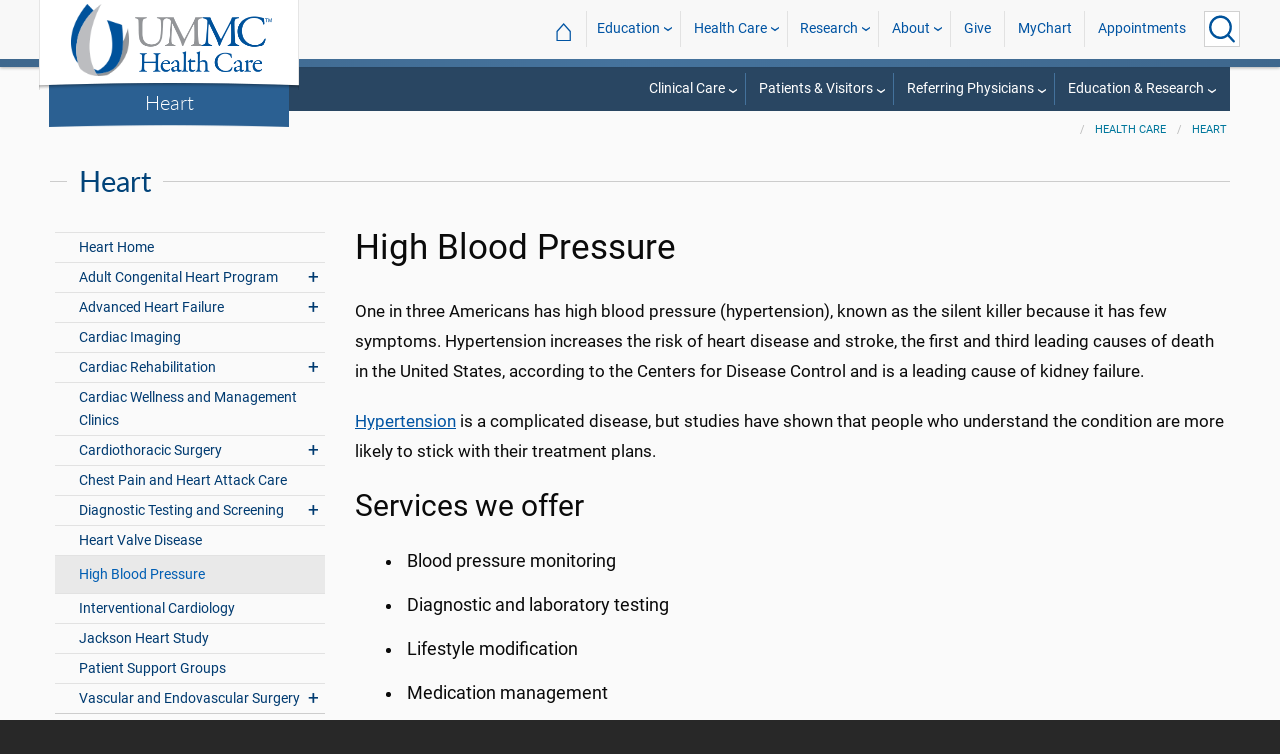

--- FILE ---
content_type: text/html; charset=utf-8
request_url: https://umc.edu/Healthcare/Heart/hypertension.html
body_size: 37683
content:

<!DOCTYPE html>
<html lang="en" class="hc">
<head>
    <meta charset="utf-8" />
    <meta name="viewport" content="width=device-width, initial-scale=1.0" />
    
        <meta name="WT.cg_n" content="umc.edu" />
        <meta name="WT.cg_s" content="HealthCare" />
        <meta name="WT.cg_s2" content="Health Care" />
        <meta name="WT.cg_s3" content="Heart" />
        <meta name="WT.cg_s4" content="High Blood Pressure" />
        <meta name="fb:app_id" content="226353484189489" />
        <meta name="og:url" content="https://umc.edu/Healthcare/Heart/hypertension.html" />
        <meta name="og:type" content="article" />
        <meta name="og:site_name" content="University of Mississippi Medical Center" />
        <meta name="og:title" content="High Blood Pressure" />
        <meta name="og:description" content="One in three Americans has high blood pressure (hypertension), known as the silent killer because it has few symptoms. Hypertension increases the risk of heart disease and stroke, the first and third leading causes of death in the United States, according to the Centers for Disease Control and is a leading cause of kidney failure." />
        <meta name="description" content="One in three Americans has high blood pressure (hypertension), known as the silent killer because it has few symptoms. Hypertension increases the risk of heart disease and stroke, the first and third leading causes of death in the United States, according to the Centers for Disease Control and is a leading cause of kidney failure." />

    <link rel="canonical" href="https://umc.edu/Healthcare/Heart/hypertension.html" />


    <title>High Blood Pressure - University of Mississippi Medical Center</title>

    

<link rel="shortcut icon" href="/img/favicon.ico" />
<link href="/img/apple-touch-icon-180.png" rel="apple-touch-icon" />
<link href="/img/apple-touch-icon-180.png" rel="apple-touch-icon" sizes="180x180" />
<link href="/img/apple-touch-icon-192.png" rel="icon" sizes="192x192" />

    <link rel="stylesheet" href="/_content/ummc.cascade.components/lib/slick-carousel/slick.min.css?v=ke7G-wFSu3v-A2BtFRwgec_Vh4-Wx4oCqPddg3HRjGg" />
<link rel="stylesheet" href="/_content/ummc.cascade.components/css/slick-theme-feature-slider.css?v=naWCgQiIadzD2yfq8Oxos7d9sgbgIz3DXiGN2NtrNNA" />
<link rel="stylesheet" href="/_content/ummc.cascade.components/lib/jqueryui/themes/base/jquery-ui.min.css?v=tPN1H9AV54rRzDsuuLXC0ncNyeEhxQSdYRgXkyB23Mw" />
<link rel="stylesheet" href="/_content/ummc.cascade.components/lib/fancybox/jquery.fancybox.min.css?v=Vzbj7sDDS_woiFS3uNKo8eIuni59rjyNGtXfstRzStA" />
<link rel="stylesheet" href="/_content/ummc.cascade.components/css/CampusAlertRow.css?v=j6XBs7I7L_lyI4FEXF4LTyjtEJR8t3sbZH1E3FZyv2w" />
<link rel="stylesheet" href="/_content/ummc.cascade.components/lib/foundation/css/foundation-float.min.css?v=Jhe1vNUaR_Q98hBe3SHDfk3idhhE3_IGe_VBOydAzgQ" />
<link rel="stylesheet" href="/_content/ummc.cascade.components/css/foundation-additions.css?v=-kpfcNQLy_UG5pbSnjXc-WQZrcdbUnKmuv0y79KFrj8" />
<link rel="stylesheet" href="/_content/ummc.cascade.components/css/ummc-styles.css?v=JymEanW9PeipOQVifyncBNyeGoPdbyFza33ZMTFAdPc" />
<link rel="stylesheet" href="/_content/ummc.cascade.components/css/slick-theme-row-slideshow.css?v=0Q4WkxNV_GBZO3K5EdqQ0avn54NQNC0yxn6s3QnT-jo" />
<link rel="stylesheet" href="/_content/ummc.cascade.components/css/print.css?v=NJ2R1podcbPLTl97RHqnW21PNWaOKkSvXDOvEQqdQZI" />
<link rel="stylesheet" href="/_content/ummc.cascade.components/lib/aos/aos.css?v=GqiEX9BuR1rv5zPU5Vs2qS_NSHl1BJyBcjQYJ6ycwD4" />
    
    <link rel="stylesheet" href="/UMMCWebsite.styles.css?v=niLUGzn-bjjUsF0A4LKDWPHusf2KLS3PojwG-kX3pzw" />
</head>
<body>

    


<header role="banner" id="headerwrap" class="header-wrap  hc">
    <div class="row">

        <ul id="skip" class="skip">
            <li><a href="#content-anchor">Skip to content</a></li>
        </ul>

        
<div id="logo-wrap">

        <a runat="server" id="logolink" class="logo-link" href="/Healthcare">
            <img ID="logou" class="logo-u" src="/img/ummc_logo_U_4k.cmp.png" alt="University of Mississippi Medical Center" />
            <img ID="logoummc" class="logo-ummc" src="/img/ummc_logo_hc3_4k.cmp.png" alt="University of Mississippi Medical Center" />
            <div class="logo-ummc-short">
                <img ID="logoummcshort" src="/img/ummc_logo_UMMC_short.svg" alt="University of Mississippi Medical Center" />
            </div>
        </a>

</div>

            <div id="dept-name"><a href="/Healthcare/Heart/Heart_Home.html" id="deptnamelink">Heart</a></div>

        <ul class="menu top-buttons">
            <li class="nav-button-li search">
                <button type="button" class="top" aria-label="Click to Search UMMC"><p>Search UMMC</p><span></span></button>

            </li>
            <li class="nav-button-li hamburger"><button type="button" class="top" aria-label="Click to show Site Navigation"><p>Mobile Navigation</p><span></span></button></li>
        </ul>

        <div id="top-nav-wrap">

            <div id="search-popup-wrap" class="hideSearch">
                <form action="/Search/" method="get">
                    <ul class="menu">
                        <li><input type="search" name="query" id="Header_txtsearch" class="siteSearch" aria-label="Search UMMC" placeholder="Search UMMC..." /></li>
                        <li><input type="submit" id="btnSearch" class="button" Text="Search"/></li>
                    </ul>
                </form>
            </div>

            <!-- End Search Pop-up Wrap -->
            
<a id="top-nav-header" href="">UMMC Navigation</a>

<ul class="menu top-nav">

        <li>
            <a href="/">&#8962; <span class="top-home">UMMC Home</span></a>
        </li>

<li>
    <a href="/acadaff" class="has-subnav">Education</a>
    <ul>
        <li><a href="/Office%20of%20Academic%20Affairs/Home-Page.html">Academic Affairs</a></li>
        <li><a href="/prospective-students">For Prospective Students</a></li>
        <li><a href="/Office%20of%20Academic%20Affairs/For-Students/Student%20Affairs/Student-Affairs-Home.html">For Students</a></li>
        <li><a href="/UMMC/Residents-and-Fellows.html">For Residents and Fellows</a></li>
        <li><a href="/ForFaculty">For Faculty</a></li>
        <li><a href="/sod">School of Dentistry</a></li>
        <li><a href="/graduateschool">School of Graduate Studies</a></li>
        <li><a href="/shrp">School of Health Related Professions</a></li>
        <li><a href="/som">School of Medicine</a></li>
        <li><a href="/son">School of Nursing</a></li>
        <li><a href="/soph">School of Population Health</a></li>
        <li><a href="/online">UMMC Online</a></li>
        <li><a href="/faculty.aspx">Faculty Directory</a></li>
    </ul>
</li>
<li>
    <a href="/Healthcare" class="has-subnav">Health Care</a>
    <ul>
        <li><a href="/Healthcare">Health Care Home</a></li>
        <li><a href="/Healthcare/#All_services">All UMMC Services</a></li>
        <li><a href="/Childrens/">Children's of Mississippi</a></li>
        <li><a href="/DoctorSearch/">Find a Doctor</a></li>
        <li><a href="/LocationsSearch/">Find a Location</a></li>
        <li><a href="/billpay">Pay a Bill</a></li>
        <li><a href="/UMMCpricing">UMMC Pricing</a></li>
        <li><a href="/Patients_and_Visitors">Patient and Visitor Information</a></li>
        <li><a href="/Referring_Physicians">Referring Physicians</a></li>
    </ul>
</li>
<li>
    <a href="/Research" class="has-subnav">Research</a>
    <ul>
        <li><a href="/Research">Research Home</a></li>
        <li><a href="/Research/Centers-and-Institutes/">Centers and Institutes</a></li>
        <li><a href="/Research/Research-Offices/">Offices</a></li>
        <li><a href="/Research/Resources/">Resources</a></li>
        <li><a href="/Research/Research-Offices/Clinical-Trials/Participants/Home.html">Participate in Clinical Trials</a></li>
    </ul>

</li>
<li>
    <a href="/UMMC/About-Us/About-Us-Overview.html" class="has-subnav">About</a>
    <ul>
        <li><a href="/quicklinks">A-Z Site Index</a></li>
        <li><a href="/UMMC/About-Us/About-Us-Overview.html">About Us</a></li>
        <li><a href="/Accreditation">Accreditations</a></li>
        <li><a href="/UMMC/About-Us/History/">History</a></li>
        <li><a href="/Careers">Jobs at UMMC</a></li>
        <li><a href="/leadership">Leadership</a></li>
        <li><a href="/ummcmission">Mission and Vision</a></li>

    </ul>
</li>
<li><a href="/givenow">Give</a></li>
<li><a href="/mychart">MyChart</a></li>
<li><a href="/request_appointment">Appointments</a></li></ul>

            
<div id="sub-nav-wrap">

    <div id="sub-nav-title-wrap">
        <a id="subnavdeptnamelink" href="/Healthcare/Heart/Heart_Home.html">Heart</a>
    </div>

<ul class="menu sub-nav"><li><a href="">Clinical Care</a><ul><li><a href="">UMMC Heart</a><ul><li class="direct-link"><a href="#about">About Heart Disease</a></li><li class="direct-link"><a href="#difference">The UMMC Difference</a></li><li class="direct-link"><a href="#conditions">Heart Care at UMMC</a></li><li class="direct-link"><a href="#team">Meet Our Specialists</a></li><li class="direct-link"><a href="/Healthcare/UMMC_Home.html#All_services">All UMMC Services</a></li></ul></li><li><a href="">Contact Us</a></li><li><a href="">Children&#39;s of Mississippi</a><ul><li class="direct-link"><a href="/Childrens/Childrens Heart/Childrens-Heart.html">Children's Heart</a></li><li class="direct-link"><a href="/Childrens/Childrens-Home-Page.html#childrenservices">All Children's Services</a></li><li class="direct-link"><a href="/Childrens/Childrens-Home-Page.html">About Children's of Mississippi</a></li></ul></li></ul></li><li><a href="">Patients & Visitors</a><ul><li><a href="">Contact Us</a><ul><li class="direct-link"><a href="/Healthcare/Patients-and-Visitors/UMMC Phone Numbers.html">UMMC Phone Numbers</a></li></ul></li><li><a href="">I Want To</a><ul><li class="direct-link"><a href="/DoctorSearch">Find a UMMC Doctor</a></li><li class="direct-link"><a href="/search.aspx?s=loca">Find a UMMC Location</a></li><li class="direct-link"><a href="/mychart">Log in to MyChart</a></li><li class="direct-link"><a href="/request_an_appointment">Make an Appointment</a></li><li class="direct-link"><a href="/billpay">Pay a Bill</a></li><li class="direct-link"><a href="/Healthcare/Patients-and-Visitors/Refill_Prescription/Refill-Prescription.html">Renew a Prescription</a></li><li class="direct-link"><a href="/Healthcare/Patients-and-Visitors/Request-Medical-Records.html">Request Medical Records and Images</a></li></ul></li><li><a href="">Visiting UMMC Campus</a><ul><li class="direct-link"><a href="/shop">Bookstore and Gift Shops</a></li><li class="direct-link"><a href="/Healthcare/Patients-and-Visitors/Parking.html">Campus Parking</a></li><li class="direct-link"><a href="/Healthcare/Patients-and-Visitors/Dining and Menus.html">Dining and Menus</a></li><li class="direct-link"><a href="/search.aspx?s=loca">Locations and Maps</a></li><li class="direct-link"><a href="/Healthcare/Patients-and-Visitors/Patients and Visitors FAQs.html">Patient and Visitor FAQ</a></li><li class="direct-link"><a href="/Healthcare/Patients-and-Visitors/Visiting Hours.html">Visiting Hours</a></li><li class="direct-link"><a href="/Healthcare/Patients-and-Visitors/Volunteer-Services/Volunteer Services.html">Volunteer Services</a></li></ul></li><li><a href="">Support Services</a><ul><li class="direct-link"><a href="/Healthcare/Patients-and-Visitors/Bill Pay/Bill-Pay-Home.html">Billing and Insurance</a></li><li class="direct-link"><a href="/Healthcare/Patients-and-Visitors/Patient Experience/Patient_Experience.html">Patient Experience Services</a></li><li class="direct-link"><a href="/Healthcare/Patients-and-Visitors/Spiritual Services.html">Spiritual Services</a></li><li class="direct-link"><a href="/Healthcare/Patients-and-Visitors/Translation and Interpretive Services.html">Translation and Interpretive Services</a></li></ul></li></ul></li><li><a href="">Referring Physicians</a><ul><li><a href="">Referrals</a><ul><li class="direct-link"><a href="/Healthcare/For_Physicians/Referring-Physician.html">How to Refer a Patient</a></li><li class="direct-link"><a href="/Healthcare/For_Physicians/Physician_Referral.html">Physician Referral Form</a></li><li class="direct-link"><a href="/Healthcare/For_Physicians/How-to-Access-4Referrals-App.html">4Referrals Mobile App</a></li></ul></li><li><a href="">Referral Resources</a><ul><li class="direct-link"><a href="/conted">Continuing Education</a></li><li class="direct-link"><a href="/office_of_physician_relations">Office of Physician Relations</a></li><li class="direct-link"><a href="/DoctorSearch">UMMC Doctor Directory</a></li><li class="direct-link"><a href="/referring_physicians">uView Provider Portal</a></li><li class="direct-link"><a href="/uview_portal_login">uView Login Page</a></li></ul></li></ul></li><li><a href="">Education & Research</a><ul><li><a href="">Education</a><ul><li class="direct-link"><a href="/som/Departments and Offices/SOM Departments/Medicine/Divisions/Cardiology/Overview.html">School of Medicine - Division of Cardiology</a></li></ul></li><li><a href="">Research</a><ul><li class="direct-link"><a href="/Research/Research_Home.html">UMMC Research Home</a></li><li class="direct-link"><a href="/Research/Centers-and-Institutes/External-Designation-Centers/Cardiorenal and Metabolic Diseases Research Center1/Cardiorenal-and-Metabolic-Diseases-Research-Center.html">Cardiorenal and Metabolic Diseases Research</a></li><li class="direct-link"><a href="/crrc/">Cardiovascular-Renal Research Center</a></li><li class="direct-link"><a href="/Childrens/Childrens Heart/Childrens-Heart.html">Children's Heart Center</a></li><li class="direct-link"><a href="/Research/Centers-and-Institutes/Centers/Mississippi Center for Heart Research/Overview.html">Mississippi Center for Heart Research</a></li></ul></li></ul></li></ul></div>
        </div>
    </div>
</header><!-- End Header Wrap -->
<!-- Periodically checks for campus alerts and displays them in the following row if found. -->
<!-- Uses CampusAlertRow.js & CampusAlertRow.css -->
<div id="campusalert-row"></div>

    <div b-xdgp4rsk6l class="container">
        <main b-xdgp4rsk6l role="main" class="pb-3" id="content-wrap">
            

    <div class="row-wrap white" style="background: #fafafa; padding-top:18px;">
        <div id="header-spacer"></div>
        <div class="secondary-content-block row">
            <div class="row breadcrumbs-wrap">
                <div class="medium-offset-3 medium-9 column padding-none" style="padding-bottom:0">
                    
    <ul class="breadcrumbs">
                <li><a href="/Healthcare/UMMC_Home.html">Health Care</a></li>
                <li><a href="/Healthcare/Heart/Heart_Home.html">Heart</a></li>
    </ul>

                </div>
            </div>
            
        <h2 class="line-behind txt-blue">Heart</h2>
    <div class="medium-4 large-3 column" id="sub-nav-vertical-wrap">
        <ul class="sub-nav-vertical">
            
            <li class="">
                    <a href="/Healthcare/Heart/Heart_Home.html">Heart Home</a>

            </li>
            <li class=" has-subnav">
                        <a>Adult Congenital Heart Program</a>

                        <ul class="has-subnav">
                            
            <li class="">
                    <a href="/Healthcare/Heart/Adult Congenital Heart Disease/adult-congenital-heart-program.html">Adult Congenital Heart Program</a>

            </li>
            <li class="">
                    <a href="/Healthcare/Heart/Adult Congenital Heart Disease/congenital-heart-defects-in-adults.html">Congenital Heart Defects in Adults</a>

            </li>
            <li class="">
                    <a href="/Healthcare/Heart/Adult Congenital Heart Disease/Never-Miss-a-Beat-5K.html">Never Miss a Beat: 5K &amp; Fun Run</a>

            </li>

                        </ul>
            </li>
            <li class=" has-subnav">
                        <a>Advanced Heart Failure</a>

                        <ul class="has-subnav">
                            
            <li class="">
                    <a href="/Healthcare/Heart/Failure/Overview.html">Advanced Heart Failure Overview</a>

            </li>
            <li class="">
                    <a href="/Healthcare/Heart/Failure/Heart-Failure.html">Heart Failure</a>

            </li>
            <li class=" has-subnav">
                        <a>Heart Transplant</a>

                        <ul class="has-subnav">
                            
            <li class="">
                    <a href="/Healthcare/Heart/Failure/Transplant/Heart-Transplant.html">Heart Transplant FAQs</a>

            </li>
            <li class="">
                    <a href="/Healthcare/Heart/Failure/Transplant/Home.html">Heart Transplant Overview</a>

            </li>
            <li class="">
                    <a href="/Healthcare/Heart/Failure/Transplant/Team.html">Heart Transplant Team</a>

            </li>

                        </ul>
            </li>
            <li class="">
                    <a href="/Healthcare/Heart/Failure/LVAD.html">Ventricular Assist Devices</a>

            </li>
            <li class="">
                    <a href="/Healthcare/Heart/Failure/Cardiac-Amyloidosis.html">Cardiac Amyloidosis</a>

            </li>
            <li class="">
                    <a href="/Healthcare/Heart/Failure/Pulmonary-Hypertension.html">Pulmonary Hypertension</a>

            </li>
            <li class="">
                    <a href="/Healthcare/Heart/Failure/Hypertrophic-Obstructive-Cardiomyopathy.html">Hypertrophic Obstructive Cardiomyopathy</a>

            </li>

                        </ul>
            </li>
            <li class="">
                    <a href="/Healthcare/Heart/cardiac-imagin.html">Cardiac Imaging</a>

            </li>
            <li class=" has-subnav">
                        <a>Cardiac Rehabilitation</a>

                        <ul class="has-subnav">
                            
            <li class="">
                    <a href="/Healthcare/Heart/Cardiac Rehabilitation/cardiac-rehabilitation.html">Cardiac Rehabilitation</a>

            </li>
            <li class="">
                    <a href="/Healthcare/Heart/Cardiac Rehabilitation/inpatient-rehabilitation.html">Inpatient Rehabilitation</a>

            </li>
            <li class="">
                    <a href="/Healthcare/Heart/Cardiac Rehabilitation/outpatient-rehabilitation.html">Outpatient Rehabilitation</a>

            </li>

                        </ul>
            </li>
            <li class="">
                    <a href="/Healthcare/Heart/cardiac-wellness-and-management-clinics.html">Cardiac Wellness and Management Clinics</a>

            </li>
            <li class=" has-subnav">
                        <a>Cardiothoracic Surgery</a>

                        <ul class="has-subnav">
                            
            <li class="">
                    <a href="/Healthcare/Heart/Cardiothoracic Surgery/Aortic-Surgery.html">Aortic Surgery</a>

            </li>
            <li class="">
                    <a href="/Healthcare/Heart/Cardiothoracic Surgery/Cardiothoracic-Surgery.html">Cardiothoracic Surgery</a>

            </li>
            <li class="">
                    <a href="/Healthcare/Heart/Cardiothoracic Surgery/Donate.html">Support the Cardiothoracic Surgery Education Fund</a>

            </li>

                        </ul>
            </li>
            <li class="">
                    <a href="/Healthcare/Heart/Chest Pain and Heart Attack Care1.html">Chest Pain and Heart Attack Care</a>

            </li>
            <li class=" has-subnav">
                        <a>Diagnostic Testing and Screening</a>

                        <ul class="has-subnav">
                            
            <li class="">
                    <a href="/Healthcare/Heart/Diagnostic Testing and Screening/diagnostic-testing-and-screening.html">Diagnostic Testing and Screening</a>

            </li>
            <li class="">
                    <a href="/Healthcare/Heart/Diagnostic Testing and Screening/pre-catheterization-instructions.html">Pre-Catheterization Instructions</a>

            </li>
            <li class="">
                    <a href="/Healthcare/Heart/Diagnostic Testing and Screening/healthy-heart-screenings.html">Healthy Heart Screenings</a>

            </li>

                        </ul>
            </li>
            <li class="">
                    <a href="/Healthcare/Heart/heart-valve-program.html">Heart Valve Disease</a>

            </li>
            <li class="hoverli thisIsThe currentPage">
                    <a href="/Healthcare/Heart/hypertension.html">High Blood Pressure</a>

            </li>
            <li class="">
                    <a href="/Healthcare/Heart/intervention-cardiology.html">Interventional Cardiology</a>

            </li>
            <li class="">
                    <a href="/Healthcare/Heart/jackson-heart-study.html">Jackson Heart Study</a>

            </li>
            <li class="">
                    <a href="/Healthcare/Heart/patient-support-groups.html">Patient Support Groups</a>

            </li>
            <li class=" has-subnav">
                        <a>Vascular and Endovascular Surgery</a>

                        <ul class="has-subnav">
                            
            <li class="">
                    <a href="/Healthcare/Heart/Vascular and Endovascular Surgery/vascular-and-endovascular-surgery.html">Vascular and Endovascular Surgery</a>

            </li>
            <li class="">
                    <a href="/Healthcare/Heart/Vascular and Endovascular Surgery/dialysis-access.html">Dialysis Access</a>

            </li>

                        </ul>
            </li>

        </ul>
    </div>

            <div class="widget text medium-8 large-9 column">
                <a name="content-anchor" class="accessibility">Main Content</a>
            

<h1>High Blood Pressure</h1>


                <p>One in three Americans has high blood pressure (hypertension), known as the silent killer because it has few symptoms. Hypertension increases the risk of heart disease and stroke, the first and third leading causes of death in the United States, according to the Centers for Disease Control and is a leading cause of kidney failure.</p><p><a href="/Healthcare/Hypertension/Hypertension_Home.html" title="Hypertension">Hypertension</a> is a complicated disease, but studies have shown that people who understand the condition are more likely to stick with their treatment plans.</p><h2>Services we offer</h2><ul><li>Blood pressure monitoring</li><li>Diagnostic and laboratory testing</li><li>Lifestyle modification</li><li>Medication management</li><li>Patient and family education</li></ul>


                    


            </div>
        </div>
    </div>

        </main>
    </div>

    
<footer id="footer-wrap" class="row-wrap flex" style="background: #1f364c;color: #fff;border-top: 42px solid #184C7C">
<div id="footer-row-1" class="row expanded">

    <div class="medium-4 large-2 column">
        <h2>General</h2>
        <ul>
            <li><a href="/ce-central" target="_blank">CE Central</a></li>
            <li><a href="/webmail">Email Login</a></li>
            <li><a href="/givenow">Give Now</a></li>
            <li><a href="/maps">Interactive Campus Map</a></li>
            <li><a href="/careers">Jobs</a></li>
            <li><a href="https://mycitrix.umc.edu/">My UMMC</a></li>
            <li><a href="/parking">Parking Information</a></li>
            <li><a href="/sitemap/tree">Site Map</a></li>
            <li><a href="/workday" target="_blank">Workday</a></li>
        </ul>
    </div>

    <div class="medium-4 large-2 column">
        <h2>Academics</h2>
        <ul>
             <li><a href="/accreditation">Accreditation</a></li>
             <li><a href="/applynow-student" target="_blank">Apply Now</a></li>
             <li><a href="/conted">Continuing Health Professional Education</a></li>
             <li><a href="/academic-affairs">Office of Academic Affairs</a></li>
             <li><a href="/library">Rowland Medical Library</a></li>
             <li><a href="/sod">School of Dentistry</a></li>
             <li><a href="/graduateschool">School of Graduate Studies</a></li>
             <li><a href="/shrp">School of Health Related Professions</a></li>
             <li><a href="/som">School of Medicine</a></li>
             <li><a href="/son">School of Nursing</a></li>
             <li><a href="/soph">School of Population Health</a></li>
        </ul>
    </div>

    <div class="medium-4 large-2 column">
        <h2>Health Care</h2>

        <ul>
            <li><a href="/Healthcare">All Health Services</a></li>
            <li><a href="/Childrens/">Children's of Mississippi</a></li>
            <li><a href="/ClinicalQuality/">Clinical Quality</a></li>
            <li><a href="/DoctorSearch/">Find a Doctor</a></li>
            <li><a href="/findlocation">Hospital and Clinic Locations</a></li> 
            <li><a href="/pricing">Price Transparency</a></li>
            <li><a href="/referrals">Referring Physicians</a></li>
        </ul>
    </div>

    <div class="medium-4 large-2 column">
        <h2>Research</h2>

        <ul>
            <li><a href="/centersinstitutes">Centers and Institutes</a></li>
            <li><a href="/hro">Human Research Office</a></li>
            <li><a href="/ipc">Intellectual Property and Commercialization Office</a></li>
            <li><a href="/Research">Research Administration</a></li>
            <li><a href="/orsp">Sponsored Programs</a></li>
        </ul>
    </div>

    <div class="medium-4 large-2 column">
        <h2>News and Media</h2>

        <ul>
            <li><a href="/CommunicationsMarketing">Communications and Marketing</a></li>
            <li><a href="/Calendar">Events Calendar</a></li>
            <li><a href="/news">UMMC News</a></li>
            <li><a href="/consult" target="_blank" rel="noreferrer noopener">Subscribe to CONSULT</a></li>
            <li><a href="https://www.facebook.com/ummcnews" target="_blank" rel="noreferrer noopener"><img src="/img/facebook.png" class="fb_icon" alt="Facebook logo icon" /> &nbsp; Facebook</a></li>
            <li><a href="https://twitter.com/UMMCnews" target="_blank" rel="noreferrer noopener"><img src="/img/twitter.png" class="tw_icon" alt="Twitter logo icon" /> &nbsp; Twitter</a></li>
            <li><a href="https://www.youtube.com/user/UMMCnews/videos" target="_blank" rel="noreferrer noopener"><img src="/img/youtube2.png" class="yt_icon" alt="YouTube logo icon" /> &nbsp; YouTube</a></li>
            <li><a href="https://www.instagram.com/ummcnews/" target="_blank" rel="noreferrer noopener"><img src="/img/instagram3.png" class="ig_icon" alt="Instagram logo icon" /> &nbsp; Instagram</a></li>
            <li><a href="https://www.linkedin.com/school/university-of-mississippi-medical-center/" target="_blank" rel="noreferrer noopener"><img src="/img/linkedin.jpg" class="li_icon" alt="LinkedIn logo icon" /> &nbsp; LinkedIn</a></li>
            <li><a href="/feed/rss/news/ummc/" target="_blank" rel="noreferrer noopener"><img src="/img/rss2.png" class="rss_icon" alt="RSS news feed icon" /> &nbsp; RSS News Feed</a></li>
            <li><a href="/feed/atom/news/ummc/" target="_blank" rel="noreferrer noopener"><img src="/img/atom.png" class="atom_icon" alt="Atom news feed icon" /> &nbsp; Atom News Feed</a></li>
    </ul>
    </div>

    <div class="medium-4 large-2 column">
        <h2>Legal Advisories</h2>

        <ul>
            <li><a href="/compliance-report">Compliance Line</a></li>
            <li><a href="/ethicspoint">EthicsPoint</a></li>
            <li><a href="/legal-disclaimers">Legal Disclaimer</a></li>
            <li><a href="/non-discrimination-notice">Nondiscrimination Notice</a></li>
            <li><a href="https://www.umc.edu/privacypolicy">Privacy Policy</a></li>
            <li><a href="/tjc">TJC Accreditation</a></li>
            <li><a href="mailto:dis-web@umc.edu">Web Support</a></li>
        </ul>
    </div>
</div>

<div id="footer-row-3" class="row expanded">
    <div class="large-3 xlarge-4 column"></div>
    <div class="footer-3-contact medium-6 large-3 xlarge-2 column">
        <h2>Our Location and Contact Info</h2>
        <p>
            <a href="/maps">Interactive Campus Map</a><br />
            <a href="/Healthcare/Patients-and-Visitors/Parking.html">Parking Information</a>
        </p>
        <p>
            2500 North State Street<br />
            Jackson, MS 39216<br />
            <a href="https://www.umc.edu/">www.umc.edu</a>
        </p>

        <p>
            General Information: <a href="tel:+16019841000">601-984-1000</a><br />
            Patient Appointments: <a href="tel:+18888152005">888-815-2005</a>
        </p>
    </div>
    <div class="footer-3-logos medium-6 large-3 xlarge-2 column">
        <a href="https://www.olemiss.edu/"><img src="/common/images/olemiss_logo_footer5.cmp.png" alt="The University of Mississippi" title="The University of Mississippi" /></a>
        <a href="https://www.mississippi.edu/accountability-transparency"><img src="/common/images/ihl_logo_footer.cmp.png" alt="Mississippi's Institutions of Higher Learning" title="Mississippi's Institutions of Higher Learning" /></a>
    </div>
    <div class="large-3 xlarge-4 column"></div>
</div>
<script type="text/javascript">
    /*<![CDATA[*/
    (function () {
        var sz = document.createElement('script'); sz.type = 'text/javascript'; sz.async = true;
        sz.src = '//siteimproveanalytics.com/js/siteanalyze_30967.js';
        var s = document.getElementsByTagName('script')[0]; s.parentNode.insertBefore(sz, s);
    })();
    /*]]>*/
</script>

<!-- START OF SmartSource Data Collector TAG v10.3.7 -->
<!-- Copyright (c) 2013 Webtrends Inc.  All rights reserved. -->
<script type="text/javascript" src="/js/webtrends.load.js"></script>

<!-- Global site tag (gtag.js) - Google Analytics -->
<!-- Includes UMMC, School of Dentistry, School of Graduate Studies, School of Health Related Professions, School of Medicine, School of Nursing, School of Population Health -->
<script async src="https://www.googletagmanager.com/gtag/js?id=G-S27BQML8TQ"></script>
<script>
	window.dataLayer = window.dataLayer || [];
	function gtag() { dataLayer.push(arguments); }
	gtag('js', new Date());

	gtag('config', 'G-S27BQML8TQ', { 'anonymize_ip': true });
</script>

<!-- Google Analytics site tag for Children's -->
<!-- Google tag (gtag.js) -->
<script async src="https://www.googletagmanager.com/gtag/js?id=G-V0QK1W0EE1"></script>
<script>
  window.dataLayer = window.dataLayer || [];
  function gtag(){dataLayer.push(arguments);}
  gtag('js', new Date());

  gtag('config', 'G-V0QK1W0EE1');
</script>

<!-- Google Analytics site tag for Colony Park -->
<!-- Google tag (gtag.js) -->
<script async src="https://www.googletagmanager.com/gtag/js?id=G-ZDE4NS0GMX"></script>
<script>
  window.dataLayer = window.dataLayer || [];
  function gtag(){dataLayer.push(arguments);}
  gtag('js', new Date());

  gtag('config', 'G-ZDE4NS0GMX');
</script>

<!-- Google Analytics site tag for Communications and Marketing -->
<!-- Google tag (gtag.js) -->
<script async src="https://www.googletagmanager.com/gtag/js?id=G-GZBQVMR190"></script>
<script>
  window.dataLayer = window.dataLayer || [];
  function gtag(){dataLayer.push(arguments);}
  gtag('js', new Date());

  gtag('config', 'G-GZBQVMR190');
</script>

<!-- Google Analytics site tag for Compliance -->
<!-- Google tag (gtag.js) -->
<script async src="https://www.googletagmanager.com/gtag/js?id=G-ZDE4NS0GMX"></script>
<script>
  window.dataLayer = window.dataLayer || [];
  function gtag(){dataLayer.push(arguments);}
  gtag('js', new Date());

  gtag('config', 'G-ZDE4NS0GMX');
</script>

<!-- Google Analytics site tag for Contracts Administration -->
<!-- Google tag (gtag.js) -->
<script async src="https://www.googletagmanager.com/gtag/js?id=G-ZDE4NS0GMX"></script>
<script>
  window.dataLayer = window.dataLayer || [];
  function gtag(){dataLayer.push(arguments);}
  gtag('js', new Date());

  gtag('config', 'G-ZDE4NS0GMX');
</script>

<!-- Google Analytics site tag for Coronavirus -->
<!-- Google tag (gtag.js) -->
<script async src="https://www.googletagmanager.com/gtag/js?id=G-ZDE4NS0GMX"></script>
<script>
  window.dataLayer = window.dataLayer || [];
  function gtag(){dataLayer.push(arguments);}
  gtag('js', new Date());

  gtag('config', 'G-ZDE4NS0GMX');
</script>

<!-- Google Analytics site tag for Development -->
<!-- Google tag (gtag.js) -->
<script async src="https://www.googletagmanager.com/gtag/js?id=G-ZDE4NS0GMX"></script>
<script>
  window.dataLayer = window.dataLayer || [];
  function gtag(){dataLayer.push(arguments);}
  gtag('js', new Date());

  gtag('config', 'G-ZDE4NS0GMX');
</script>

<!-- Google Analytics site tag for DIS Newsletters -->
<!-- Google tag (gtag.js) -->
<script async src="https://www.googletagmanager.com/gtag/js?id=G-JQ2LQ81RHK"></script>
<script>
  window.dataLayer = window.dataLayer || [];
  function gtag(){dataLayer.push(arguments);}
  gtag('js', new Date());

  gtag('config', 'G-JQ2LQ81RHK');
</script>

<!-- Google Analytics site tag for Division of Information Systems -->
<!-- Google tag (gtag.js) -->
<script async src="https://www.googletagmanager.com/gtag/js?id=G-N0E9QVWNQ6"></script>
<script>
  window.dataLayer = window.dataLayer || [];
  function gtag(){dataLayer.push(arguments);}
  gtag('js', new Date());

  gtag('config', 'G-N0E9QVWNQ6');
</script>

<!-- Google Analytics site tag for Evers-Williams Institute -->
<!-- Google tag (gtag.js) -->
<script async src="https://www.googletagmanager.com/gtag/js?id=G-7J7G6VYZXL"></script>
<script>
  window.dataLayer = window.dataLayer || [];
  function gtag(){dataLayer.push(arguments);}
  gtag('js', new Date());

  gtag('config', 'G-7J7G6VYZXL');
</script>

<!-- Google Analytics site tag for Face and Skin Center -->
<!-- Google tag (gtag.js) -->
<script async src="https://www.googletagmanager.com/gtag/js?id=G-8GK02P6P0E"></script>
<script>
  window.dataLayer = window.dataLayer || [];
  function gtag(){dataLayer.push(arguments);}
  gtag('js', new Date());

  gtag('config', 'G-8GK02P6P0E');
</script>

<!-- Google Analytics site tag for Facilities Services -->
<!-- Google tag (gtag.js) -->
<script async src="https://www.googletagmanager.com/gtag/js?id=G-MCV948RFXY"></script>
<script>
  window.dataLayer = window.dataLayer || [];
  function gtag(){dataLayer.push(arguments);}
  gtag('js', new Date());

  gtag('config', 'G-MCV948RFXY');
</script></footer>


    

    
<script src="/_content/ummc.cascade.components/lib/jquery/jquery.min.js?v=eqaw4I9IoPldjffqieTL_h7z0ejA9zc_fyXt-05KMl4"></script>
<script src="/_content/ummc.cascade.components/lib/jqueryui/jquery-ui.min.js?v=nZt15r-ZKW93l-0S9zE39Slm27AhgP8FTGwBaAx72x0"></script>
<script src="/_content/ummc.cascade.components/lib/slick-carousel/slick.min.js?v=4aUsCgb6n2XgFbAufsRj_WISEanSrkS2ZgWXkA6Sf7s"></script>
<script src="/_content/ummc.cascade.components/js/CampusAlertRow.js?v=TRRhzwuaxeFLo3yFi-KjW826OZ9b5c65N_ZsDJHLM6g"></script>
<script src="/_content/ummc.cascade.components/lib/sticky-kit/sticky-kit.min.js?v=EGmIGorgsV_3q8SAH2eejW9CK4nSRpVSaMfiLZqus84"></script>
<script src="/_content/ummc.cascade.components/js/jquery.inview.min.js?v=pV3wI0Otq1eSpxlkinC9A0DtA2ERWrSneP6J7XiGw5o"></script>
<script src="/_content/ummc.cascade.components/lib/fancybox/jquery.fancybox.min.js?v=HALK8qDxYxiWVnb9SyZSZXKNZPuieUogsHFRpOiR_KY"></script>
<script src="/_content/ummc.cascade.components/lib/aos/aos.js?v=pQBbLkFHcP1cy0C8IhoSdxlm0CtcH5yJ2ki9jjgR03c"></script>

<script src="/lib/jquery-validation/dist/jquery.validate.min.js"></script>
<script src="/lib/jquery-validation-unobtrusive/jquery.validate.unobtrusive.min.js"></script>

<script src="/_content/ummc.forms.components/js/formsvalidation.js?v=eaJ-zL5euEp7fo9_e1z0qoLGlMkxWbtJsrvFK-NR72E"></script>
<script src="/_content/ummc.forms.components/js/SuggestionSelector.js?v=Ruo8EAiRXoOfuF9H7225SIETGBiEJSqvOqu6tK0kyMs"></script>
<script src="/_content/ummc.forms.components/js/CalculationField.js?v=zdkz2gUneachXaQZ5o0N7yDygXZtJhncEm0YF4UKzUE"></script>


<script src="/_content/ummc.cascade.components/js/left-navigation.js?v=8ZRc1sGeVrPBx4lD717BgRaQekyh78QKV9SKsdt638U"></script><script src="/_content/ummc.cascade.components/js/SecondaryPage.js?v=osE79H-ii4bj24WpSk7Wl0pXJIKk6d2an0EDx9k_urU"></script>
    <script src="/js/ummc.js?v=FEGUeNlNDm_E2XeVajiTbjFd3Rj6-x7UrSOd03GB9rk"></script>

    

</body>
</html>